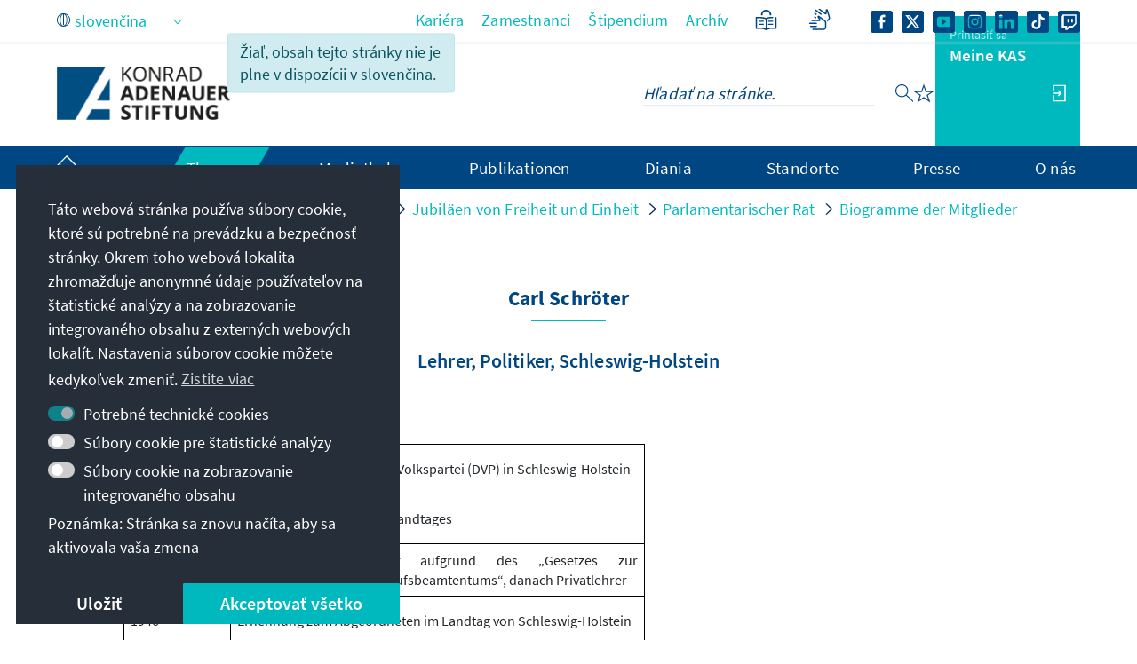

--- FILE ---
content_type: text/javascript
request_url: https://www.kas.de/o/kas-de-theme/js/main.js?browserId=chrome&minifierType=js&languageId=sk_SK&t=1763465220000
body_size: -77
content:
/*1763465220000*/
/*1763465220000*/
AUI().ready(function(){}),Liferay.Portlet.ready(function(e,n){}),Liferay.on("allPortletsReady",function(){});